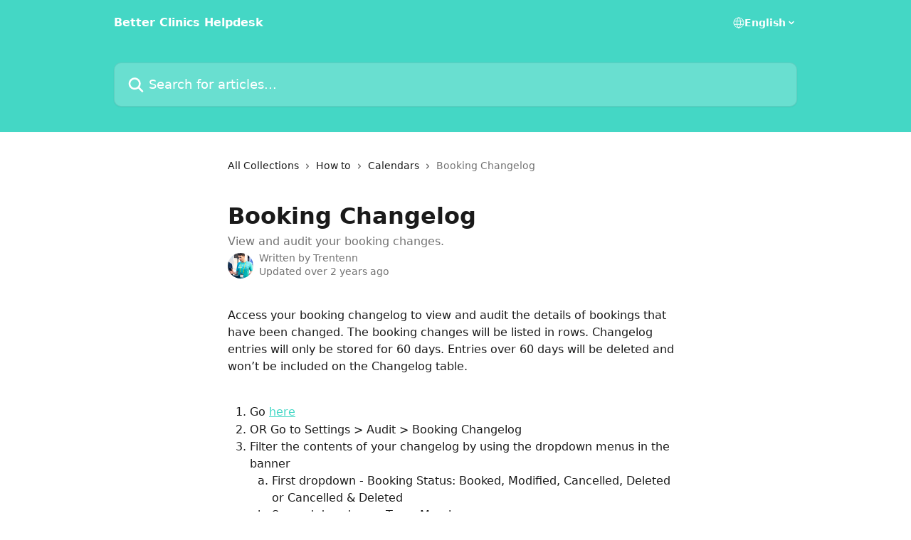

--- FILE ---
content_type: text/html; charset=utf-8
request_url: https://help.betterclinicsapp.com/en/articles/6280394-booking-changelog
body_size: 11752
content:
<!DOCTYPE html><html lang="en"><head><meta charSet="utf-8" data-next-head=""/><title data-next-head="">Booking Changelog | Better Clinics Helpdesk</title><meta property="og:title" content="Booking Changelog | Better Clinics Helpdesk" data-next-head=""/><meta name="twitter:title" content="Booking Changelog | Better Clinics Helpdesk" data-next-head=""/><meta property="og:description" content="View and audit your booking changes." data-next-head=""/><meta name="twitter:description" content="View and audit your booking changes." data-next-head=""/><meta name="description" content="View and audit your booking changes." data-next-head=""/><meta property="og:type" content="article" data-next-head=""/><meta name="robots" content="all" data-next-head=""/><meta name="viewport" content="width=device-width, initial-scale=1" data-next-head=""/><link href="https://intercom.help/betterclinics/assets/favicon" rel="icon" data-next-head=""/><link rel="canonical" href="http://help.betterclinicsapp.com/en/articles/6280394-booking-changelog" data-next-head=""/><link rel="alternate" href="http://help.betterclinicsapp.com/en/articles/6280394-booking-changelog" hrefLang="en" data-next-head=""/><link rel="alternate" href="http://help.betterclinicsapp.com/en/articles/6280394-booking-changelog" hrefLang="x-default" data-next-head=""/><link nonce="GhuG+ZalHy8crVsQV75u2EEjcNkTObYdrVHnooHdnIk=" rel="preload" href="https://static.intercomassets.com/_next/static/css/39c6f901eb4149ed.css" as="style"/><link nonce="GhuG+ZalHy8crVsQV75u2EEjcNkTObYdrVHnooHdnIk=" rel="stylesheet" href="https://static.intercomassets.com/_next/static/css/39c6f901eb4149ed.css" data-n-g=""/><noscript data-n-css="GhuG+ZalHy8crVsQV75u2EEjcNkTObYdrVHnooHdnIk="></noscript><script defer="" nonce="GhuG+ZalHy8crVsQV75u2EEjcNkTObYdrVHnooHdnIk=" nomodule="" src="https://static.intercomassets.com/_next/static/chunks/polyfills-42372ed130431b0a.js"></script><script defer="" src="https://static.intercomassets.com/_next/static/chunks/7506.a4d4b38169fb1abb.js" nonce="GhuG+ZalHy8crVsQV75u2EEjcNkTObYdrVHnooHdnIk="></script><script src="https://static.intercomassets.com/_next/static/chunks/webpack-b7f498943dbbc050.js" nonce="GhuG+ZalHy8crVsQV75u2EEjcNkTObYdrVHnooHdnIk=" defer=""></script><script src="https://static.intercomassets.com/_next/static/chunks/framework-1f1b8d38c1d86c61.js" nonce="GhuG+ZalHy8crVsQV75u2EEjcNkTObYdrVHnooHdnIk=" defer=""></script><script src="https://static.intercomassets.com/_next/static/chunks/main-eff40b623a2c7c0f.js" nonce="GhuG+ZalHy8crVsQV75u2EEjcNkTObYdrVHnooHdnIk=" defer=""></script><script src="https://static.intercomassets.com/_next/static/chunks/pages/_app-fa9ad371523a9f60.js" nonce="GhuG+ZalHy8crVsQV75u2EEjcNkTObYdrVHnooHdnIk=" defer=""></script><script src="https://static.intercomassets.com/_next/static/chunks/d0502abb-2ef154f58583eadb.js" nonce="GhuG+ZalHy8crVsQV75u2EEjcNkTObYdrVHnooHdnIk=" defer=""></script><script src="https://static.intercomassets.com/_next/static/chunks/6190-ef428f6633b5a03f.js" nonce="GhuG+ZalHy8crVsQV75u2EEjcNkTObYdrVHnooHdnIk=" defer=""></script><script src="https://static.intercomassets.com/_next/static/chunks/5729-6d79ddfe1353a77c.js" nonce="GhuG+ZalHy8crVsQV75u2EEjcNkTObYdrVHnooHdnIk=" defer=""></script><script src="https://static.intercomassets.com/_next/static/chunks/296-7834dcf3444315af.js" nonce="GhuG+ZalHy8crVsQV75u2EEjcNkTObYdrVHnooHdnIk=" defer=""></script><script src="https://static.intercomassets.com/_next/static/chunks/4835-9db7cd232aae5617.js" nonce="GhuG+ZalHy8crVsQV75u2EEjcNkTObYdrVHnooHdnIk=" defer=""></script><script src="https://static.intercomassets.com/_next/static/chunks/2735-63fbde3b0b7655f9.js" nonce="GhuG+ZalHy8crVsQV75u2EEjcNkTObYdrVHnooHdnIk=" defer=""></script><script src="https://static.intercomassets.com/_next/static/chunks/pages/%5BhelpCenterIdentifier%5D/%5Blocale%5D/articles/%5BarticleSlug%5D-cb17d809302ca462.js" nonce="GhuG+ZalHy8crVsQV75u2EEjcNkTObYdrVHnooHdnIk=" defer=""></script><script src="https://static.intercomassets.com/_next/static/aTVoWNBi4vTwivpBQDe9c/_buildManifest.js" nonce="GhuG+ZalHy8crVsQV75u2EEjcNkTObYdrVHnooHdnIk=" defer=""></script><script src="https://static.intercomassets.com/_next/static/aTVoWNBi4vTwivpBQDe9c/_ssgManifest.js" nonce="GhuG+ZalHy8crVsQV75u2EEjcNkTObYdrVHnooHdnIk=" defer=""></script><meta name="sentry-trace" content="c1ecad034f79c087863b1e1166f6c15f-8d4edd40cd28422c-0"/><meta name="baggage" content="sentry-environment=production,sentry-release=2b676abce8c5bf4647467f3c338ff07a777a4d51,sentry-public_key=187f842308a64dea9f1f64d4b1b9c298,sentry-trace_id=c1ecad034f79c087863b1e1166f6c15f,sentry-org_id=2129,sentry-sampled=false,sentry-sample_rand=0.5183213225047607,sentry-sample_rate=0"/><style id="__jsx-1677812448">:root{--body-bg: rgb(255, 255, 255);
--body-image: none;
--body-bg-rgb: 255, 255, 255;
--body-border: rgb(230, 230, 230);
--body-primary-color: #1a1a1a;
--body-secondary-color: #737373;
--body-reaction-bg: rgb(242, 242, 242);
--body-reaction-text-color: rgb(64, 64, 64);
--body-toc-active-border: #737373;
--body-toc-inactive-border: #f2f2f2;
--body-toc-inactive-color: #737373;
--body-toc-active-font-weight: 400;
--body-table-border: rgb(204, 204, 204);
--body-color: hsl(0, 0%, 0%);
--footer-bg: rgb(255, 255, 255);
--footer-image: none;
--footer-border: rgb(230, 230, 230);
--footer-color: hsl(211, 10%, 61%);
--header-bg: rgb(68, 215, 197);
--header-image: none;
--header-color: hsl(0, 0%, 100%);
--collection-card-bg: rgb(255, 255, 255);
--collection-card-image: none;
--collection-card-color: hsl(173, 65%, 55%);
--card-bg: rgb(255, 255, 255);
--card-border-color: rgb(230, 230, 230);
--card-border-inner-radius: 6px;
--card-border-radius: 8px;
--card-shadow: 0 1px 2px 0 rgb(0 0 0 / 0.05);
--search-bar-border-radius: 10px;
--search-bar-width: 100%;
--ticket-blue-bg-color: #dce1f9;
--ticket-blue-text-color: #334bfa;
--ticket-green-bg-color: #d7efdc;
--ticket-green-text-color: #0f7134;
--ticket-orange-bg-color: #ffebdb;
--ticket-orange-text-color: #b24d00;
--ticket-red-bg-color: #ffdbdb;
--ticket-red-text-color: #df2020;
--header-height: 245px;
--header-subheader-background-color: ;
--header-subheader-font-color: ;
--content-block-color: hsl(0, 0%, 0%);
--content-block-button-color: hsl(0, 0%, 0%);
--content-block-button-radius: nullpx;
--primary-color: hsl(173, 65%, 55%);
--primary-color-alpha-10: hsla(173, 65%, 55%, 0.1);
--primary-color-alpha-60: hsla(173, 65%, 55%, 0.6);
--text-on-primary-color: #1a1a1a}</style><style id="__jsx-1611979459">:root{--font-family-primary: system-ui, "Segoe UI", "Roboto", "Helvetica", "Arial", sans-serif, "Apple Color Emoji", "Segoe UI Emoji", "Segoe UI Symbol"}</style><style id="__jsx-2466147061">:root{--font-family-secondary: system-ui, "Segoe UI", "Roboto", "Helvetica", "Arial", sans-serif, "Apple Color Emoji", "Segoe UI Emoji", "Segoe UI Symbol"}</style><style id="__jsx-cf6f0ea00fa5c760">.fade-background.jsx-cf6f0ea00fa5c760{background:radial-gradient(333.38%100%at 50%0%,rgba(var(--body-bg-rgb),0)0%,rgba(var(--body-bg-rgb),.00925356)11.67%,rgba(var(--body-bg-rgb),.0337355)21.17%,rgba(var(--body-bg-rgb),.0718242)28.85%,rgba(var(--body-bg-rgb),.121898)35.03%,rgba(var(--body-bg-rgb),.182336)40.05%,rgba(var(--body-bg-rgb),.251516)44.25%,rgba(var(--body-bg-rgb),.327818)47.96%,rgba(var(--body-bg-rgb),.409618)51.51%,rgba(var(--body-bg-rgb),.495297)55.23%,rgba(var(--body-bg-rgb),.583232)59.47%,rgba(var(--body-bg-rgb),.671801)64.55%,rgba(var(--body-bg-rgb),.759385)70.81%,rgba(var(--body-bg-rgb),.84436)78.58%,rgba(var(--body-bg-rgb),.9551)88.2%,rgba(var(--body-bg-rgb),1)100%),var(--header-image),var(--header-bg);background-size:cover;background-position-x:center}</style><style id="__jsx-ef86202475c6562f">.article_body a{color:var(--primary-color)}article a.intercom-h2b-button{background-color:var(--primary-color);border:0}.zendesk-article table{overflow-x:scroll!important;display:block!important;height:auto!important}.intercom-interblocks-unordered-nested-list ul,.intercom-interblocks-ordered-nested-list ol{margin-top:16px;margin-bottom:16px}.intercom-interblocks-unordered-nested-list ul .intercom-interblocks-unordered-nested-list ul,.intercom-interblocks-unordered-nested-list ul .intercom-interblocks-ordered-nested-list ol,.intercom-interblocks-ordered-nested-list ol .intercom-interblocks-ordered-nested-list ol,.intercom-interblocks-ordered-nested-list ol .intercom-interblocks-unordered-nested-list ul{margin-top:0;margin-bottom:0}.intercom-interblocks-image a:focus{outline-offset:3px}</style></head><body><div id="__next"><div dir="ltr" class="h-full w-full"><a href="#main-content" class="sr-only font-bold text-header-color focus:not-sr-only focus:absolute focus:left-4 focus:top-4 focus:z-50" aria-roledescription="Link, Press control-option-right-arrow to exit">Skip to main content</a><main class="header__lite"><header id="header" data-testid="header" class="jsx-cf6f0ea00fa5c760 flex flex-col text-header-color"><div class="jsx-cf6f0ea00fa5c760 relative flex grow flex-col mb-9 bg-header-bg bg-header-image bg-cover bg-center pb-9"><div id="sr-announcement" aria-live="polite" class="jsx-cf6f0ea00fa5c760 sr-only"></div><div class="jsx-cf6f0ea00fa5c760 flex h-full flex-col items-center marker:shrink-0"><section class="relative flex w-full flex-col mb-6 pb-6"><div class="header__meta_wrapper flex justify-center px-5 pt-6 leading-none sm:px-10"><div class="flex items-center w-240" data-testid="subheader-container"><div class="mo__body header__site_name"><div class="header__logo"><a href="/en/"><span data-testid="logo-sitename" class="header__name">Better Clinics Helpdesk</span></a></div></div><div><div class="flex items-center font-semibold"><div class="flex items-center md:hidden" data-testid="small-screen-children"><button class="flex items-center border-none bg-transparent px-1.5" data-testid="hamburger-menu-button" aria-label="Open menu"><svg width="24" height="24" viewBox="0 0 16 16" xmlns="http://www.w3.org/2000/svg" class="fill-current"><path d="M1.86861 2C1.38889 2 1 2.3806 1 2.85008C1 3.31957 1.38889 3.70017 1.86861 3.70017H14.1314C14.6111 3.70017 15 3.31957 15 2.85008C15 2.3806 14.6111 2 14.1314 2H1.86861Z"></path><path d="M1 8C1 7.53051 1.38889 7.14992 1.86861 7.14992H14.1314C14.6111 7.14992 15 7.53051 15 8C15 8.46949 14.6111 8.85008 14.1314 8.85008H1.86861C1.38889 8.85008 1 8.46949 1 8Z"></path><path d="M1 13.1499C1 12.6804 1.38889 12.2998 1.86861 12.2998H14.1314C14.6111 12.2998 15 12.6804 15 13.1499C15 13.6194 14.6111 14 14.1314 14H1.86861C1.38889 14 1 13.6194 1 13.1499Z"></path></svg></button><div class="fixed right-0 top-0 z-50 h-full w-full hidden" data-testid="hamburger-menu"><div class="flex h-full w-full justify-end bg-black bg-opacity-30"><div class="flex h-fit w-full flex-col bg-white opacity-100 sm:h-full sm:w-1/2"><button class="text-body-font flex items-center self-end border-none bg-transparent pr-6 pt-6" data-testid="hamburger-menu-close-button" aria-label="Close menu"><svg width="24" height="24" viewBox="0 0 16 16" xmlns="http://www.w3.org/2000/svg"><path d="M3.5097 3.5097C3.84165 3.17776 4.37984 3.17776 4.71178 3.5097L7.99983 6.79775L11.2879 3.5097C11.6198 3.17776 12.158 3.17776 12.49 3.5097C12.8219 3.84165 12.8219 4.37984 12.49 4.71178L9.20191 7.99983L12.49 11.2879C12.8219 11.6198 12.8219 12.158 12.49 12.49C12.158 12.8219 11.6198 12.8219 11.2879 12.49L7.99983 9.20191L4.71178 12.49C4.37984 12.8219 3.84165 12.8219 3.5097 12.49C3.17776 12.158 3.17776 11.6198 3.5097 11.2879L6.79775 7.99983L3.5097 4.71178C3.17776 4.37984 3.17776 3.84165 3.5097 3.5097Z"></path></svg></button><nav class="flex flex-col pl-4 text-black"><div class="relative cursor-pointer has-[:focus]:outline"><select class="peer absolute z-10 block h-6 w-full cursor-pointer opacity-0 md:text-base" aria-label="Change language" id="language-selector"><option value="/en/articles/6280394-booking-changelog" class="text-black" selected="">English</option></select><div class="mb-10 ml-5 flex items-center gap-1 text-md hover:opacity-80 peer-hover:opacity-80 md:m-0 md:ml-3 md:text-base" aria-hidden="true"><svg id="locale-picker-globe" width="16" height="16" viewBox="0 0 16 16" fill="none" xmlns="http://www.w3.org/2000/svg" class="shrink-0" aria-hidden="true"><path d="M8 15C11.866 15 15 11.866 15 8C15 4.13401 11.866 1 8 1C4.13401 1 1 4.13401 1 8C1 11.866 4.13401 15 8 15Z" stroke="currentColor" stroke-linecap="round" stroke-linejoin="round"></path><path d="M8 15C9.39949 15 10.534 11.866 10.534 8C10.534 4.13401 9.39949 1 8 1C6.60051 1 5.466 4.13401 5.466 8C5.466 11.866 6.60051 15 8 15Z" stroke="currentColor" stroke-linecap="round" stroke-linejoin="round"></path><path d="M1.448 5.75989H14.524" stroke="currentColor" stroke-linecap="round" stroke-linejoin="round"></path><path d="M1.448 10.2402H14.524" stroke="currentColor" stroke-linecap="round" stroke-linejoin="round"></path></svg>English<svg id="locale-picker-arrow" width="16" height="16" viewBox="0 0 16 16" fill="none" xmlns="http://www.w3.org/2000/svg" class="shrink-0" aria-hidden="true"><path d="M5 6.5L8.00093 9.5L11 6.50187" stroke="currentColor" stroke-width="1.5" stroke-linecap="round" stroke-linejoin="round"></path></svg></div></div></nav></div></div></div></div><nav class="hidden items-center md:flex" data-testid="large-screen-children"><div class="relative cursor-pointer has-[:focus]:outline"><select class="peer absolute z-10 block h-6 w-full cursor-pointer opacity-0 md:text-base" aria-label="Change language" id="language-selector"><option value="/en/articles/6280394-booking-changelog" class="text-black" selected="">English</option></select><div class="mb-10 ml-5 flex items-center gap-1 text-md hover:opacity-80 peer-hover:opacity-80 md:m-0 md:ml-3 md:text-base" aria-hidden="true"><svg id="locale-picker-globe" width="16" height="16" viewBox="0 0 16 16" fill="none" xmlns="http://www.w3.org/2000/svg" class="shrink-0" aria-hidden="true"><path d="M8 15C11.866 15 15 11.866 15 8C15 4.13401 11.866 1 8 1C4.13401 1 1 4.13401 1 8C1 11.866 4.13401 15 8 15Z" stroke="currentColor" stroke-linecap="round" stroke-linejoin="round"></path><path d="M8 15C9.39949 15 10.534 11.866 10.534 8C10.534 4.13401 9.39949 1 8 1C6.60051 1 5.466 4.13401 5.466 8C5.466 11.866 6.60051 15 8 15Z" stroke="currentColor" stroke-linecap="round" stroke-linejoin="round"></path><path d="M1.448 5.75989H14.524" stroke="currentColor" stroke-linecap="round" stroke-linejoin="round"></path><path d="M1.448 10.2402H14.524" stroke="currentColor" stroke-linecap="round" stroke-linejoin="round"></path></svg>English<svg id="locale-picker-arrow" width="16" height="16" viewBox="0 0 16 16" fill="none" xmlns="http://www.w3.org/2000/svg" class="shrink-0" aria-hidden="true"><path d="M5 6.5L8.00093 9.5L11 6.50187" stroke="currentColor" stroke-width="1.5" stroke-linecap="round" stroke-linejoin="round"></path></svg></div></div></nav></div></div></div></div></section><section class="relative mx-5 flex h-full w-full flex-col items-center px-5 sm:px-10"><div class="flex h-full max-w-full flex-col w-240" data-testid="main-header-container"><div id="search-bar" class="relative w-full"><form action="/en/" autoComplete="off"><div class="flex w-full flex-col"><div class="relative flex w-full sm:w-search-bar"><label for="search-input" class="sr-only">Search for articles...</label><input id="search-input" type="text" autoComplete="off" class="peer w-full rounded-search-bar border border-black-alpha-8 bg-white-alpha-20 p-4 ps-12 font-secondary text-lg text-header-color shadow-search-bar outline-none transition ease-linear placeholder:text-header-color hover:bg-white-alpha-27 hover:shadow-search-bar-hover focus:border-transparent focus:bg-white focus:text-black-10 focus:shadow-search-bar-focused placeholder:focus:text-black-45" placeholder="Search for articles..." name="q" aria-label="Search for articles..." value=""/><div class="absolute inset-y-0 start-0 flex items-center fill-header-color peer-focus-visible:fill-black-45 pointer-events-none ps-5"><svg width="22" height="21" viewBox="0 0 22 21" xmlns="http://www.w3.org/2000/svg" class="fill-inherit" aria-hidden="true"><path fill-rule="evenodd" clip-rule="evenodd" d="M3.27485 8.7001C3.27485 5.42781 5.92757 2.7751 9.19985 2.7751C12.4721 2.7751 15.1249 5.42781 15.1249 8.7001C15.1249 11.9724 12.4721 14.6251 9.19985 14.6251C5.92757 14.6251 3.27485 11.9724 3.27485 8.7001ZM9.19985 0.225098C4.51924 0.225098 0.724854 4.01948 0.724854 8.7001C0.724854 13.3807 4.51924 17.1751 9.19985 17.1751C11.0802 17.1751 12.8176 16.5627 14.2234 15.5265L19.0981 20.4013C19.5961 20.8992 20.4033 20.8992 20.9013 20.4013C21.3992 19.9033 21.3992 19.0961 20.9013 18.5981L16.0264 13.7233C17.0625 12.3176 17.6749 10.5804 17.6749 8.7001C17.6749 4.01948 13.8805 0.225098 9.19985 0.225098Z"></path></svg></div></div></div></form></div></div></section></div></div></header><div class="z-1 flex shrink-0 grow basis-auto justify-center px-5 sm:px-10"><section data-testid="main-content" id="main-content" class="max-w-full w-240"><section data-testid="article-section" class="section section__article"><div class="justify-center flex"><div class="relative z-3 w-full lg:max-w-160 "><div class="flex pb-6 max-md:pb-2 lg:max-w-160"><div tabindex="-1" class="focus:outline-none"><div class="flex flex-wrap items-baseline pb-4 text-base" tabindex="0" role="navigation" aria-label="Breadcrumb"><a href="/en/" class="pr-2 text-body-primary-color no-underline hover:text-body-secondary-color">All Collections</a><div class="pr-2" aria-hidden="true"><svg width="6" height="10" viewBox="0 0 6 10" class="block h-2 w-2 fill-body-secondary-color rtl:rotate-180" xmlns="http://www.w3.org/2000/svg"><path fill-rule="evenodd" clip-rule="evenodd" d="M0.648862 0.898862C0.316916 1.23081 0.316916 1.769 0.648862 2.10094L3.54782 4.9999L0.648862 7.89886C0.316916 8.23081 0.316917 8.769 0.648862 9.10094C0.980808 9.43289 1.519 9.43289 1.85094 9.10094L5.35094 5.60094C5.68289 5.269 5.68289 4.73081 5.35094 4.39886L1.85094 0.898862C1.519 0.566916 0.980807 0.566916 0.648862 0.898862Z"></path></svg></div><a href="http://help.betterclinicsapp.com/en/collections/1717295-how-to" class="pr-2 text-body-primary-color no-underline hover:text-body-secondary-color" data-testid="breadcrumb-0">How to</a><div class="pr-2" aria-hidden="true"><svg width="6" height="10" viewBox="0 0 6 10" class="block h-2 w-2 fill-body-secondary-color rtl:rotate-180" xmlns="http://www.w3.org/2000/svg"><path fill-rule="evenodd" clip-rule="evenodd" d="M0.648862 0.898862C0.316916 1.23081 0.316916 1.769 0.648862 2.10094L3.54782 4.9999L0.648862 7.89886C0.316916 8.23081 0.316917 8.769 0.648862 9.10094C0.980808 9.43289 1.519 9.43289 1.85094 9.10094L5.35094 5.60094C5.68289 5.269 5.68289 4.73081 5.35094 4.39886L1.85094 0.898862C1.519 0.566916 0.980807 0.566916 0.648862 0.898862Z"></path></svg></div><a href="http://help.betterclinicsapp.com/en/collections/1717297-calendars" class="pr-2 text-body-primary-color no-underline hover:text-body-secondary-color" data-testid="breadcrumb-1">Calendars</a><div class="pr-2" aria-hidden="true"><svg width="6" height="10" viewBox="0 0 6 10" class="block h-2 w-2 fill-body-secondary-color rtl:rotate-180" xmlns="http://www.w3.org/2000/svg"><path fill-rule="evenodd" clip-rule="evenodd" d="M0.648862 0.898862C0.316916 1.23081 0.316916 1.769 0.648862 2.10094L3.54782 4.9999L0.648862 7.89886C0.316916 8.23081 0.316917 8.769 0.648862 9.10094C0.980808 9.43289 1.519 9.43289 1.85094 9.10094L5.35094 5.60094C5.68289 5.269 5.68289 4.73081 5.35094 4.39886L1.85094 0.898862C1.519 0.566916 0.980807 0.566916 0.648862 0.898862Z"></path></svg></div><div class="text-body-secondary-color">Booking Changelog</div></div></div></div><div class=""><div class="article intercom-force-break"><div class="mb-10 max-lg:mb-6"><div class="flex flex-col gap-4"><div class="flex flex-col"><h1 class="mb-1 font-primary text-2xl font-bold leading-10 text-body-primary-color">Booking Changelog</h1><div class="text-md font-normal leading-normal text-body-secondary-color"><p>View and audit your booking changes.</p></div></div><div class="avatar"><div class="avatar__photo"><img width="24" height="24" src="https://static.intercomassets.com/avatars/2654168/square_128/APA2019-1594688400.png" alt="Trentenn avatar" class="inline-flex items-center justify-center rounded-full bg-primary text-lg font-bold leading-6 text-primary-text shadow-solid-2 shadow-body-bg [&amp;:nth-child(n+2)]:hidden lg:[&amp;:nth-child(n+2)]:inline-flex h-8 w-8 sm:h-9 sm:w-9"/></div><div class="avatar__info -mt-0.5 text-base"><span class="text-body-secondary-color"><div>Written by <span>Trentenn</span></div> <!-- -->Updated over 2 years ago</span></div></div></div></div><div class="jsx-ef86202475c6562f "><div class="jsx-ef86202475c6562f article_body"><article class="jsx-ef86202475c6562f "><div class="intercom-interblocks-paragraph no-margin intercom-interblocks-align-left"><p>Access your booking changelog to view and audit the details of bookings that have been changed. The booking changes will be listed in rows. Changelog entries will only be stored for 60 days. Entries over 60 days will be deleted and won’t be included on the Changelog table. </p></div><div class="intercom-interblocks-paragraph no-margin intercom-interblocks-align-left"><p> </p></div><div class="intercom-interblocks-ordered-nested-list"><ol><li><div class="intercom-interblocks-paragraph no-margin intercom-interblocks-align-left"><p>Go <a href="https://app.betterclinicsapp.com/logs/booking" rel="nofollow noopener noreferrer" target="_blank">here</a></p></div></li><li><div class="intercom-interblocks-paragraph no-margin intercom-interblocks-align-left"><p>OR Go to Settings &gt; Audit &gt; Booking Changelog</p></div></li><li><div class="intercom-interblocks-paragraph no-margin intercom-interblocks-align-left"><p>Filter the contents of your changelog by using the dropdown menus in the banner</p></div><div class="intercom-interblocks-ordered-nested-list"><ol><li><div class="intercom-interblocks-paragraph no-margin intercom-interblocks-align-left"><p>First dropdown - Booking Status: Booked, Modified, Cancelled, Deleted or Cancelled &amp; Deleted</p></div></li><li><div class="intercom-interblocks-paragraph no-margin intercom-interblocks-align-left"><p>Second dropdown - Team Members</p></div></li><li><div class="intercom-interblocks-paragraph no-margin intercom-interblocks-align-left"><p>Third dropdown - Booking Type: Client, Other, or Online</p></div></li><li><div class="intercom-interblocks-paragraph no-margin intercom-interblocks-align-left"><p>Date Picker. Select the date or date range and click submit </p></div></li></ol></div></li><li><div class="intercom-interblocks-paragraph no-margin intercom-interblocks-align-left"><p>First Column - The date and time the change was made</p></div></li><li><div class="intercom-interblocks-paragraph no-margin intercom-interblocks-align-left"><p>Second Column - The booking status</p></div></li><li><div class="intercom-interblocks-paragraph no-margin intercom-interblocks-align-left"><p>Third Column - Booking date and time</p></div></li><li><div class="intercom-interblocks-paragraph no-margin intercom-interblocks-align-left"><p>Fourth Column - Booking type</p></div></li><li><div class="intercom-interblocks-paragraph no-margin intercom-interblocks-align-left"><p>Fifth Column - Team member the appointment is with</p></div></li><li><div class="intercom-interblocks-paragraph no-margin intercom-interblocks-align-left"><p>Sixth Column - The team member who made the appointment</p></div></li><li><div class="intercom-interblocks-paragraph no-margin intercom-interblocks-align-left"><p>Seventh Column - Client and link to the client details page</p></div></li><li><div class="intercom-interblocks-paragraph no-margin intercom-interblocks-align-left"><p>Eighth Column - Icon linked to the booking</p></div></li></ol></div></article></div></div></div></div><div class="intercom-reaction-picker -mb-4 -ml-4 -mr-4 mt-6 rounded-card sm:-mb-2 sm:-ml-1 sm:-mr-1 sm:mt-8" role="group" aria-label="feedback form"><div class="intercom-reaction-prompt">Did this answer your question?</div><div class="intercom-reactions-container"><button class="intercom-reaction" aria-label="Disappointed Reaction" tabindex="0" data-reaction-text="disappointed" aria-pressed="false"><span title="Disappointed">😞</span></button><button class="intercom-reaction" aria-label="Neutral Reaction" tabindex="0" data-reaction-text="neutral" aria-pressed="false"><span title="Neutral">😐</span></button><button class="intercom-reaction" aria-label="Smiley Reaction" tabindex="0" data-reaction-text="smiley" aria-pressed="false"><span title="Smiley">😃</span></button></div></div></div></div></section></section></div><footer id="footer" class="mt-24 shrink-0 bg-footer-bg px-0 py-12 text-left text-base text-footer-color"><div class="shrink-0 grow basis-auto px-5 sm:px-10"><div class="mx-auto max-w-240 sm:w-auto"><div><div class="text-center" data-testid="simple-footer-layout"><div class="align-middle text-lg text-footer-color"><a class="no-underline" href="/en/"><span data-testid="logo-sitename">Better Clinics Helpdesk</span></a></div><div class="mt-10" data-testid="simple-footer-links"><div class="flex flex-row justify-center"><span><ul data-testid="custom-links" class="mb-4 p-0" id="custom-links"><li class="mx-3 inline-block list-none"><a target="_blank" href="https://www.betterclinicsapp.com/practice-management-software/" rel="nofollow noreferrer noopener" data-testid="footer-custom-link-0" class="no-underline">Features</a></li><li class="mx-3 inline-block list-none"><a target="_blank" href="https://www.betterclinicsapp.com/latest/" rel="nofollow noreferrer noopener" data-testid="footer-custom-link-1" class="no-underline">Latest</a></li><li class="mx-3 inline-block list-none"><a target="_blank" href="https://www.betterclinicsapp.com/2019/03/07/australian_physiotherapist_association_partnership/" rel="nofollow noreferrer noopener" data-testid="footer-custom-link-2" class="no-underline">Australian Physiotherapy Association Partnership</a></li><li class="mx-3 inline-block list-none"><a target="_blank" href="https://www.betterclinicsapp.com/app/signin" rel="nofollow noreferrer noopener" data-testid="footer-custom-link-3" class="no-underline">SIGN IN</a></li><li class="mx-3 inline-block list-none"><a target="_blank" href="https://www.betterclinicsapp.com/app/signup" rel="nofollow noreferrer noopener" data-testid="footer-custom-link-4" class="no-underline">SIGN UP</a></li></ul></span></div></div></div></div></div></div></footer></main></div></div><script id="__NEXT_DATA__" type="application/json" nonce="GhuG+ZalHy8crVsQV75u2EEjcNkTObYdrVHnooHdnIk=">{"props":{"pageProps":{"app":{"id":"6f92b9824c12d0035c6b127c27b8de56db4443c6","messengerUrl":"https://widget.intercom.io/widget/6f92b9824c12d0035c6b127c27b8de56db4443c6","name":"Better Clinics","poweredByIntercomUrl":"https://www.intercom.com/intercom-link?company=Better+Clinics\u0026solution=customer-support\u0026utm_campaign=intercom-link\u0026utm_content=We+run+on+Intercom\u0026utm_medium=help-center\u0026utm_referrer=http%3A%2F%2Fhelp.betterclinicsapp.com%2Fen%2Farticles%2F6280394-booking-changelog\u0026utm_source=desktop-web","features":{"consentBannerBeta":false,"customNotFoundErrorMessage":false,"disableFontPreloading":false,"disableNoMarginClassTransformation":false,"finOnHelpCenter":false,"hideIconsWithBackgroundImages":false,"messengerCustomFonts":false}},"helpCenterSite":{"customDomain":"help.betterclinicsapp.com","defaultLocale":"en","disableBranding":true,"externalLoginName":null,"externalLoginUrl":null,"footerContactDetails":null,"footerLinks":{"custom":[{"id":13800,"help_center_site_id":23189,"title":"Features","url":"https://www.betterclinicsapp.com/practice-management-software/","sort_order":1,"link_location":"footer","site_link_group_id":7152},{"id":13801,"help_center_site_id":23189,"title":"Latest","url":"https://www.betterclinicsapp.com/latest/","sort_order":2,"link_location":"footer","site_link_group_id":7152},{"id":13802,"help_center_site_id":23189,"title":"Australian Physiotherapy Association Partnership","url":"https://www.betterclinicsapp.com/2019/03/07/australian_physiotherapist_association_partnership/","sort_order":3,"link_location":"footer","site_link_group_id":7152},{"id":13803,"help_center_site_id":23189,"title":"SIGN IN","url":"https://www.betterclinicsapp.com/app/signin","sort_order":4,"link_location":"footer","site_link_group_id":7152},{"id":13804,"help_center_site_id":23189,"title":"SIGN UP","url":"https://www.betterclinicsapp.com/app/signup","sort_order":5,"link_location":"footer","site_link_group_id":7152}],"socialLinks":[],"linkGroups":[{"title":null,"links":[{"title":"Features","url":"https://www.betterclinicsapp.com/practice-management-software/"},{"title":"Latest","url":"https://www.betterclinicsapp.com/latest/"},{"title":"Australian Physiotherapy Association Partnership","url":"https://www.betterclinicsapp.com/2019/03/07/australian_physiotherapist_association_partnership/"},{"title":"SIGN IN","url":"https://www.betterclinicsapp.com/app/signin"},{"title":"SIGN UP","url":"https://www.betterclinicsapp.com/app/signup"}]}]},"headerLinks":[],"homeCollectionCols":1,"googleAnalyticsTrackingId":"UA-9142873-12","googleTagManagerId":null,"pathPrefixForCustomDomain":null,"seoIndexingEnabled":true,"helpCenterId":23189,"url":"http://help.betterclinicsapp.com","customizedFooterTextContent":null,"consentBannerConfig":null,"canInjectCustomScripts":false,"scriptSection":1,"customScriptFilesExist":false},"localeLinks":[{"id":"en","absoluteUrl":"http://help.betterclinicsapp.com/en/articles/6280394-booking-changelog","available":true,"name":"English","selected":true,"url":"/en/articles/6280394-booking-changelog"}],"requestContext":{"articleSource":null,"academy":false,"canonicalUrl":"http://help.betterclinicsapp.com/en/articles/6280394-booking-changelog","headerless":false,"isDefaultDomainRequest":false,"nonce":"GhuG+ZalHy8crVsQV75u2EEjcNkTObYdrVHnooHdnIk=","rootUrl":"/en/","sheetUserCipher":null,"type":"help-center"},"theme":{"color":"44d7c5","siteName":"Better Clinics Helpdesk","headline":"Help and answers from the Better Clinics Team","headerFontColor":"FFFFFF","logo":null,"logoHeight":null,"header":null,"favicon":"https://intercom.help/betterclinics/assets/favicon","locale":"en","homeUrl":"https://www.betterclinicsapp.com/","social":null,"urlPrefixForDefaultDomain":"https://intercom.help/betterclinics","customDomain":"help.betterclinicsapp.com","customDomainUsesSsl":false,"customizationOptions":{"customizationType":1,"header":{"backgroundColor":"#44d7c5","fontColor":"#FFFFFF","fadeToEdge":null,"backgroundGradient":null,"backgroundImageId":null,"backgroundImageUrl":null},"body":{"backgroundColor":null,"fontColor":null,"fadeToEdge":null,"backgroundGradient":null,"backgroundImageId":null},"footer":{"backgroundColor":null,"fontColor":null,"fadeToEdge":null,"backgroundGradient":null,"backgroundImageId":null,"showRichTextField":null},"layout":{"homePage":{"blocks":[{"type":"tickets-portal-link","enabled":false},{"type":"collection-list","template":0,"columns":1}]},"collectionsPage":{"showArticleDescriptions":null},"articlePage":{},"searchPage":{}},"collectionCard":{"global":{"backgroundColor":null,"fontColor":null,"fadeToEdge":null,"backgroundGradient":null,"backgroundImageId":null,"showIcons":null,"backgroundImageUrl":null},"collections":null},"global":{"font":{"customFontFaces":[],"primary":null,"secondary":null},"componentStyle":{"card":{"type":null,"borderRadius":null}},"namedComponents":{"header":{"subheader":{"enabled":null,"style":{"backgroundColor":null,"fontColor":null}},"style":{"height":null,"align":null,"justify":null}},"searchBar":{"style":{"width":null,"borderRadius":null}},"footer":{"type":0}},"brand":{"colors":[],"websiteUrl":""}},"contentBlock":{"blockStyle":{"backgroundColor":null,"fontColor":null,"fadeToEdge":null,"backgroundGradient":null,"backgroundImageId":null,"backgroundImageUrl":null},"buttonOptions":{"backgroundColor":null,"fontColor":null,"borderRadius":null},"isFullWidth":null}},"helpCenterName":"Better Clinics Helpdesk","footerLogo":null,"footerLogoHeight":null,"localisedInformation":{"contentBlock":null}},"user":{"userId":"25c4355a-fcd2-4f0b-868a-6b1961743ff1","role":"visitor_role","country_code":null},"articleContent":{"articleId":"6280394","author":{"avatar":"https://static.intercomassets.com/avatars/2654168/square_128/APA2019-1594688400.png","name":"Trentenn","first_name":"Trentenn","avatar_shape":"circle"},"blocks":[{"type":"paragraph","text":"Access your booking changelog to view and audit the details of bookings that have been changed. The booking changes will be listed in rows. Changelog entries will only be stored for 60 days. Entries over 60 days will be deleted and won’t be included on the Changelog table. ","class":"no-margin"},{"type":"paragraph","text":" ","class":"no-margin"},{"type":"orderedNestedList","text":"1. Go \u003ca href=\"https://app.betterclinicsapp.com/logs/booking\" rel=\"nofollow noopener noreferrer\" target=\"_blank\"\u003ehere\u003c/a\u003e\n2. OR Go to Settings \u0026gt; Audit \u0026gt; Booking Changelog\n3. Filter the contents of your changelog by using the dropdown menus in the banner\n   1. First dropdown - Booking Status: Booked, Modified, Cancelled, Deleted or Cancelled \u0026amp; Deleted\n   2. Second dropdown - Team Members\n   3. Third dropdown - Booking Type: Client, Other, or Online\n   4. Date Picker. Select the date or date range and click submit \n4. First Column - The date and time the change was made\n5. Second Column - The booking status\n6. Third Column - Booking date and time\n7. Fourth Column - Booking type\n8. Fifth Column - Team member the appointment is with\n9. Sixth Column - The team member who made the appointment\n10. Seventh Column - Client and link to the client details page\n11. Eighth Column - Icon linked to the booking","items":[{"content":[{"type":"paragraph","text":"Go \u003ca href=\"https://app.betterclinicsapp.com/logs/booking\" rel=\"nofollow noopener noreferrer\" target=\"_blank\"\u003ehere\u003c/a\u003e","class":"no-margin"}]},{"content":[{"type":"paragraph","text":"OR Go to Settings \u0026gt; Audit \u0026gt; Booking Changelog","class":"no-margin"}]},{"content":[{"type":"paragraph","text":"Filter the contents of your changelog by using the dropdown menus in the banner","class":"no-margin"},{"type":"orderedNestedList","text":"1. First dropdown - Booking Status: Booked, Modified, Cancelled, Deleted or Cancelled \u0026amp; Deleted\n2. Second dropdown - Team Members\n3. Third dropdown - Booking Type: Client, Other, or Online\n4. Date Picker. Select the date or date range and click submit ","items":[{"content":[{"type":"paragraph","text":"First dropdown - Booking Status: Booked, Modified, Cancelled, Deleted or Cancelled \u0026amp; Deleted","class":"no-margin"}]},{"content":[{"type":"paragraph","text":"Second dropdown - Team Members","class":"no-margin"}]},{"content":[{"type":"paragraph","text":"Third dropdown - Booking Type: Client, Other, or Online","class":"no-margin"}]},{"content":[{"type":"paragraph","text":"Date Picker. Select the date or date range and click submit ","class":"no-margin"}]}]}]},{"content":[{"type":"paragraph","text":"First Column - The date and time the change was made","class":"no-margin"}]},{"content":[{"type":"paragraph","text":"Second Column - The booking status","class":"no-margin"}]},{"content":[{"type":"paragraph","text":"Third Column - Booking date and time","class":"no-margin"}]},{"content":[{"type":"paragraph","text":"Fourth Column - Booking type","class":"no-margin"}]},{"content":[{"type":"paragraph","text":"Fifth Column - Team member the appointment is with","class":"no-margin"}]},{"content":[{"type":"paragraph","text":"Sixth Column - The team member who made the appointment","class":"no-margin"}]},{"content":[{"type":"paragraph","text":"Seventh Column - Client and link to the client details page","class":"no-margin"}]},{"content":[{"type":"paragraph","text":"Eighth Column - Icon linked to the booking","class":"no-margin"}]}]}],"collectionId":"1717297","description":"View and audit your booking changes.","id":"5983994","lastUpdated":"Updated over 2 years ago","relatedArticles":null,"targetUserType":"everyone","title":"Booking Changelog","showTableOfContents":false,"synced":false,"isStandaloneApp":false},"breadcrumbs":[{"url":"http://help.betterclinicsapp.com/en/collections/1717295-how-to","name":"How to"},{"url":"http://help.betterclinicsapp.com/en/collections/1717297-calendars","name":"Calendars"}],"selectedReaction":null,"showReactions":true,"themeCSSCustomProperties":{"--body-bg":"rgb(255, 255, 255)","--body-image":"none","--body-bg-rgb":"255, 255, 255","--body-border":"rgb(230, 230, 230)","--body-primary-color":"#1a1a1a","--body-secondary-color":"#737373","--body-reaction-bg":"rgb(242, 242, 242)","--body-reaction-text-color":"rgb(64, 64, 64)","--body-toc-active-border":"#737373","--body-toc-inactive-border":"#f2f2f2","--body-toc-inactive-color":"#737373","--body-toc-active-font-weight":400,"--body-table-border":"rgb(204, 204, 204)","--body-color":"hsl(0, 0%, 0%)","--footer-bg":"rgb(255, 255, 255)","--footer-image":"none","--footer-border":"rgb(230, 230, 230)","--footer-color":"hsl(211, 10%, 61%)","--header-bg":"rgb(68, 215, 197)","--header-image":"none","--header-color":"hsl(0, 0%, 100%)","--collection-card-bg":"rgb(255, 255, 255)","--collection-card-image":"none","--collection-card-color":"hsl(173, 65%, 55%)","--card-bg":"rgb(255, 255, 255)","--card-border-color":"rgb(230, 230, 230)","--card-border-inner-radius":"6px","--card-border-radius":"8px","--card-shadow":"0 1px 2px 0 rgb(0 0 0 / 0.05)","--search-bar-border-radius":"10px","--search-bar-width":"100%","--ticket-blue-bg-color":"#dce1f9","--ticket-blue-text-color":"#334bfa","--ticket-green-bg-color":"#d7efdc","--ticket-green-text-color":"#0f7134","--ticket-orange-bg-color":"#ffebdb","--ticket-orange-text-color":"#b24d00","--ticket-red-bg-color":"#ffdbdb","--ticket-red-text-color":"#df2020","--header-height":"245px","--header-subheader-background-color":"","--header-subheader-font-color":"","--content-block-color":"hsl(0, 0%, 0%)","--content-block-button-color":"hsl(0, 0%, 0%)","--content-block-button-radius":"nullpx","--primary-color":"hsl(173, 65%, 55%)","--primary-color-alpha-10":"hsla(173, 65%, 55%, 0.1)","--primary-color-alpha-60":"hsla(173, 65%, 55%, 0.6)","--text-on-primary-color":"#1a1a1a"},"intl":{"defaultLocale":"en","locale":"en","messages":{"layout.skip_to_main_content":"Skip to main content","layout.skip_to_main_content_exit":"Link, Press control-option-right-arrow to exit","article.attachment_icon":"Attachment icon","article.related_articles":"Related Articles","article.written_by":"Written by \u003cb\u003e{author}\u003c/b\u003e","article.table_of_contents":"Table of contents","breadcrumb.all_collections":"All Collections","breadcrumb.aria_label":"Breadcrumb","collection.article_count.one":"{count} article","collection.article_count.other":"{count} articles","collection.articles_heading":"Articles","collection.sections_heading":"Collections","collection.written_by.one":"Written by \u003cb\u003e{author}\u003c/b\u003e","collection.written_by.two":"Written by \u003cb\u003e{author1}\u003c/b\u003e and \u003cb\u003e{author2}\u003c/b\u003e","collection.written_by.three":"Written by \u003cb\u003e{author1}\u003c/b\u003e, \u003cb\u003e{author2}\u003c/b\u003e and \u003cb\u003e{author3}\u003c/b\u003e","collection.written_by.four":"Written by \u003cb\u003e{author1}\u003c/b\u003e, \u003cb\u003e{author2}\u003c/b\u003e, \u003cb\u003e{author3}\u003c/b\u003e and 1 other","collection.written_by.other":"Written by \u003cb\u003e{author1}\u003c/b\u003e, \u003cb\u003e{author2}\u003c/b\u003e, \u003cb\u003e{author3}\u003c/b\u003e and {count} others","collection.by.one":"By {author}","collection.by.two":"By {author1} and 1 other","collection.by.other":"By {author1} and {count} others","collection.by.count_one":"1 author","collection.by.count_plural":"{count} authors","community_banner.tip":"Tip","community_banner.label":"\u003cb\u003eNeed more help?\u003c/b\u003e Get support from our {link}","community_banner.link_label":"Community Forum","community_banner.description":"Find answers and get help from Intercom Support and Community Experts","header.headline":"Advice and answers from the {appName} Team","header.menu.open":"Open menu","header.menu.close":"Close menu","locale_picker.aria_label":"Change language","not_authorized.cta":"You can try sending us a message or logging in at {link}","not_found.title":"Uh oh. That page doesn’t exist.","not_found.not_authorized":"Unable to load this article, you may need to sign in first","not_found.try_searching":"Try searching for your answer or just send us a message.","tickets_portal_bad_request.title":"No access to tickets portal","tickets_portal_bad_request.learn_more":"Learn more","tickets_portal_bad_request.send_a_message":"Please contact your admin.","no_articles.title":"Empty Help Center","no_articles.no_articles":"This Help Center doesn't have any articles or collections yet.","preview.invalid_preview":"There is no preview available for {previewType}","reaction_picker.did_this_answer_your_question":"Did this answer your question?","reaction_picker.feedback_form_label":"feedback form","reaction_picker.reaction.disappointed.title":"Disappointed","reaction_picker.reaction.disappointed.aria_label":"Disappointed Reaction","reaction_picker.reaction.neutral.title":"Neutral","reaction_picker.reaction.neutral.aria_label":"Neutral Reaction","reaction_picker.reaction.smiley.title":"Smiley","reaction_picker.reaction.smiley.aria_label":"Smiley Reaction","search.box_placeholder_fin":"Ask a question","search.box_placeholder":"Search for articles...","search.clear_search":"Clear search query","search.fin_card_ask_text":"Ask","search.fin_loading_title_1":"Thinking...","search.fin_loading_title_2":"Searching through sources...","search.fin_loading_title_3":"Analyzing...","search.fin_card_description":"Find the answer with Fin AI","search.fin_empty_state":"Sorry, Fin AI wasn't able to answer your question. Try rephrasing it or asking something different","search.no_results":"We couldn't find any articles for:","search.number_of_results":"{count} search results found","search.submit_btn":"Search for articles","search.successful":"Search results for:","footer.powered_by":"We run on Intercom","footer.privacy.choice":"Your Privacy Choices","footer.social.facebook":"Facebook","footer.social.linkedin":"LinkedIn","footer.social.twitter":"Twitter","tickets.title":"Tickets","tickets.company_selector_option":"{companyName}’s tickets","tickets.all_states":"All states","tickets.filters.company_tickets":"All tickets","tickets.filters.my_tickets":"Created by me","tickets.filters.all":"All","tickets.no_tickets_found":"No tickets found","tickets.empty-state.generic.title":"No tickets found","tickets.empty-state.generic.description":"Try using different keywords or filters.","tickets.empty-state.empty-own-tickets.title":"No tickets created by you","tickets.empty-state.empty-own-tickets.description":"Tickets submitted through the messenger or by a support agent in your conversation will appear here.","tickets.empty-state.empty-q.description":"Try using different keywords or checking for typos.","tickets.navigation.home":"Home","tickets.navigation.tickets_portal":"Tickets portal","tickets.navigation.ticket_details":"Ticket #{ticketId}","tickets.view_conversation":"View conversation","tickets.send_message":"Send us a message","tickets.continue_conversation":"Continue the conversation","tickets.avatar_image.image_alt":"{firstName}’s avatar","tickets.fields.id":"Ticket ID","tickets.fields.type":"Ticket type","tickets.fields.title":"Title","tickets.fields.description":"Description","tickets.fields.created_by":"Created by","tickets.fields.email_for_notification":"You will be notified here and by email","tickets.fields.created_at":"Created on","tickets.fields.sorting_updated_at":"Last Updated","tickets.fields.state":"Ticket state","tickets.fields.assignee":"Assignee","tickets.link-block.title":"Tickets portal.","tickets.link-block.description":"Track the progress of all tickets related to your company.","tickets.states.submitted":"Submitted","tickets.states.in_progress":"In progress","tickets.states.waiting_on_customer":"Waiting on you","tickets.states.resolved":"Resolved","tickets.states.description.unassigned.submitted":"We will pick this up soon","tickets.states.description.assigned.submitted":"{assigneeName} will pick this up soon","tickets.states.description.unassigned.in_progress":"We are working on this!","tickets.states.description.assigned.in_progress":"{assigneeName} is working on this!","tickets.states.description.unassigned.waiting_on_customer":"We need more information from you","tickets.states.description.assigned.waiting_on_customer":"{assigneeName} needs more information from you","tickets.states.description.unassigned.resolved":"We have completed your ticket","tickets.states.description.assigned.resolved":"{assigneeName} has completed your ticket","tickets.attributes.boolean.true":"Yes","tickets.attributes.boolean.false":"No","tickets.filter_any":"\u003cb\u003e{name}\u003c/b\u003e is any","tickets.filter_single":"\u003cb\u003e{name}\u003c/b\u003e is {value}","tickets.filter_multiple":"\u003cb\u003e{name}\u003c/b\u003e is one of {count}","tickets.no_options_found":"No options found","tickets.filters.any_option":"Any","tickets.filters.state":"State","tickets.filters.type":"Type","tickets.filters.created_by":"Created by","tickets.filters.assigned_to":"Assigned to","tickets.filters.created_on":"Created on","tickets.filters.updated_on":"Updated on","tickets.filters.date_range.today":"Today","tickets.filters.date_range.yesterday":"Yesterday","tickets.filters.date_range.last_week":"Last week","tickets.filters.date_range.last_30_days":"Last 30 days","tickets.filters.date_range.last_90_days":"Last 90 days","tickets.filters.date_range.custom":"Custom","tickets.filters.date_range.apply_custom_range":"Apply","tickets.filters.date_range.custom_range.start_date":"From","tickets.filters.date_range.custom_range.end_date":"To","tickets.filters.clear_filters":"Clear filters","cookie_banner.default_text":"This site uses cookies and similar technologies (\"cookies\") as strictly necessary for site operation. We and our partners also would like to set additional cookies to enable site performance analytics, functionality, advertising and social media features. See our {cookiePolicyLink} for details. You can change your cookie preferences in our Cookie Settings.","cookie_banner.gdpr_text":"This site uses cookies and similar technologies (\"cookies\") as strictly necessary for site operation. We and our partners also would like to set additional cookies to enable site performance analytics, functionality, advertising and social media features. See our {cookiePolicyLink} for details. You can change your cookie preferences in our Cookie Settings.","cookie_banner.ccpa_text":"This site employs cookies and other technologies that we and our third party vendors use to monitor and record personal information about you and your interactions with the site (including content viewed, cursor movements, screen recordings, and chat contents) for the purposes described in our Cookie Policy. By continuing to visit our site, you agree to our {websiteTermsLink}, {privacyPolicyLink} and {cookiePolicyLink}.","cookie_banner.simple_text":"We use cookies to make our site work and also for analytics and advertising purposes. You can enable or disable optional cookies as desired. See our {cookiePolicyLink} for more details.","cookie_banner.cookie_policy":"Cookie Policy","cookie_banner.website_terms":"Website Terms of Use","cookie_banner.privacy_policy":"Privacy Policy","cookie_banner.accept_all":"Accept All","cookie_banner.accept":"Accept","cookie_banner.reject_all":"Reject All","cookie_banner.manage_cookies":"Manage Cookies","cookie_banner.close":"Close banner","cookie_settings.close":"Close","cookie_settings.title":"Cookie Settings","cookie_settings.description":"We use cookies to enhance your experience. You can customize your cookie preferences below. See our {cookiePolicyLink} for more details.","cookie_settings.ccpa_title":"Your Privacy Choices","cookie_settings.ccpa_description":"You have the right to opt out of the sale of your personal information. See our {cookiePolicyLink} for more details about how we use your data.","cookie_settings.save_preferences":"Save Preferences","cookie_categories.necessary.name":"Strictly Necessary Cookies","cookie_categories.necessary.description":"These cookies are necessary for the website to function and cannot be switched off in our systems.","cookie_categories.functional.name":"Functional Cookies","cookie_categories.functional.description":"These cookies enable the website to provide enhanced functionality and personalisation. They may be set by us or by third party providers whose services we have added to our pages. If you do not allow these cookies then some or all of these services may not function properly.","cookie_categories.performance.name":"Performance Cookies","cookie_categories.performance.description":"These cookies allow us to count visits and traffic sources so we can measure and improve the performance of our site. They help us to know which pages are the most and least popular and see how visitors move around the site.","cookie_categories.advertisement.name":"Advertising and Social Media Cookies","cookie_categories.advertisement.description":"Advertising cookies are set by our advertising partners to collect information about your use of the site, our communications, and other online services over time and with different browsers and devices. They use this information to show you ads online that they think will interest you and measure the ads' performance. Social media cookies are set by social media platforms to enable you to share content on those platforms, and are capable of tracking information about your activity across other online services for use as described in their privacy policies.","cookie_consent.site_access_blocked":"Site access blocked until cookie consent"}},"_sentryTraceData":"c1ecad034f79c087863b1e1166f6c15f-b39649426f1aea64-0","_sentryBaggage":"sentry-environment=production,sentry-release=2b676abce8c5bf4647467f3c338ff07a777a4d51,sentry-public_key=187f842308a64dea9f1f64d4b1b9c298,sentry-trace_id=c1ecad034f79c087863b1e1166f6c15f,sentry-org_id=2129,sentry-sampled=false,sentry-sample_rand=0.5183213225047607,sentry-sample_rate=0"},"__N_SSP":true},"page":"/[helpCenterIdentifier]/[locale]/articles/[articleSlug]","query":{"helpCenterIdentifier":"betterclinics","locale":"en","articleSlug":"6280394-booking-changelog"},"buildId":"aTVoWNBi4vTwivpBQDe9c","assetPrefix":"https://static.intercomassets.com","isFallback":false,"isExperimentalCompile":false,"dynamicIds":[47506],"gssp":true,"scriptLoader":[]}</script></body></html>